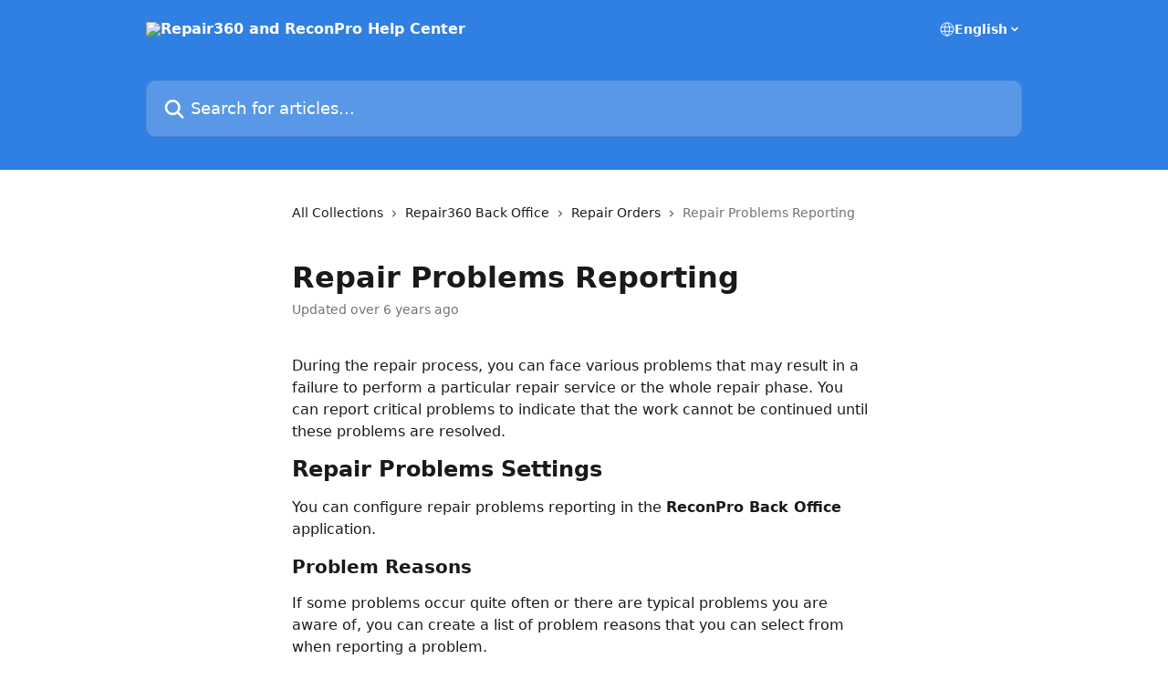

--- FILE ---
content_type: text/html; charset=utf-8
request_url: https://help.amt360.net/en/articles/2873327-repair-problems-reporting
body_size: 74315
content:
<!DOCTYPE html><html lang="en"><head><meta charSet="utf-8" data-next-head=""/><title data-next-head="">Repair Problems Reporting | Repair360 and ReconPro Help Center</title><meta property="og:title" content="Repair Problems Reporting | Repair360 and ReconPro Help Center" data-next-head=""/><meta name="twitter:title" content="Repair Problems Reporting | Repair360 and ReconPro Help Center" data-next-head=""/><meta property="og:description" content="" data-next-head=""/><meta name="twitter:description" content="" data-next-head=""/><meta name="description" content="" data-next-head=""/><meta property="og:type" content="article" data-next-head=""/><meta name="robots" content="all" data-next-head=""/><meta name="viewport" content="width=device-width, initial-scale=1" data-next-head=""/><link href="https://static.intercomassets.com/assets/educate/educate-favicon-64x64-at-2x-52016a3500a250d0b118c0a04ddd13b1a7364a27759483536dd1940bccdefc20.png" rel="icon" data-next-head=""/><link rel="canonical" href="https://help.amt360.net/en/articles/2873327-repair-problems-reporting" data-next-head=""/><link rel="alternate" href="http://help.amt360.net/en/articles/2873327-repair-problems-reporting" hrefLang="en" data-next-head=""/><link rel="alternate" href="http://help.amt360.net/en/articles/2873327-repair-problems-reporting" hrefLang="x-default" data-next-head=""/><link nonce="3SX5T8YKobLeeVV9si9tVho8B3frR2Ak41YBD2qNOkI=" rel="preload" href="https://static.intercomassets.com/_next/static/css/3141721a1e975790.css" as="style"/><link nonce="3SX5T8YKobLeeVV9si9tVho8B3frR2Ak41YBD2qNOkI=" rel="stylesheet" href="https://static.intercomassets.com/_next/static/css/3141721a1e975790.css" data-n-g=""/><noscript data-n-css="3SX5T8YKobLeeVV9si9tVho8B3frR2Ak41YBD2qNOkI="></noscript><script defer="" nonce="3SX5T8YKobLeeVV9si9tVho8B3frR2Ak41YBD2qNOkI=" nomodule="" src="https://static.intercomassets.com/_next/static/chunks/polyfills-42372ed130431b0a.js"></script><script defer="" src="https://static.intercomassets.com/_next/static/chunks/7506.a4d4b38169fb1abb.js" nonce="3SX5T8YKobLeeVV9si9tVho8B3frR2Ak41YBD2qNOkI="></script><script src="https://static.intercomassets.com/_next/static/chunks/webpack-d3c2ad680b6bebc6.js" nonce="3SX5T8YKobLeeVV9si9tVho8B3frR2Ak41YBD2qNOkI=" defer=""></script><script src="https://static.intercomassets.com/_next/static/chunks/framework-1f1b8d38c1d86c61.js" nonce="3SX5T8YKobLeeVV9si9tVho8B3frR2Ak41YBD2qNOkI=" defer=""></script><script src="https://static.intercomassets.com/_next/static/chunks/main-e24faf3b633b0eb4.js" nonce="3SX5T8YKobLeeVV9si9tVho8B3frR2Ak41YBD2qNOkI=" defer=""></script><script src="https://static.intercomassets.com/_next/static/chunks/pages/_app-4836a2a3e79a3766.js" nonce="3SX5T8YKobLeeVV9si9tVho8B3frR2Ak41YBD2qNOkI=" defer=""></script><script src="https://static.intercomassets.com/_next/static/chunks/d0502abb-aa607f45f5026044.js" nonce="3SX5T8YKobLeeVV9si9tVho8B3frR2Ak41YBD2qNOkI=" defer=""></script><script src="https://static.intercomassets.com/_next/static/chunks/6190-ef428f6633b5a03f.js" nonce="3SX5T8YKobLeeVV9si9tVho8B3frR2Ak41YBD2qNOkI=" defer=""></script><script src="https://static.intercomassets.com/_next/static/chunks/5729-6d79ddfe1353a77c.js" nonce="3SX5T8YKobLeeVV9si9tVho8B3frR2Ak41YBD2qNOkI=" defer=""></script><script src="https://static.intercomassets.com/_next/static/chunks/2384-242e4a028ba58b01.js" nonce="3SX5T8YKobLeeVV9si9tVho8B3frR2Ak41YBD2qNOkI=" defer=""></script><script src="https://static.intercomassets.com/_next/static/chunks/4835-9db7cd232aae5617.js" nonce="3SX5T8YKobLeeVV9si9tVho8B3frR2Ak41YBD2qNOkI=" defer=""></script><script src="https://static.intercomassets.com/_next/static/chunks/2735-6fafbb9ff4abfca1.js" nonce="3SX5T8YKobLeeVV9si9tVho8B3frR2Ak41YBD2qNOkI=" defer=""></script><script src="https://static.intercomassets.com/_next/static/chunks/pages/%5BhelpCenterIdentifier%5D/%5Blocale%5D/articles/%5BarticleSlug%5D-0426bb822f2fd459.js" nonce="3SX5T8YKobLeeVV9si9tVho8B3frR2Ak41YBD2qNOkI=" defer=""></script><script src="https://static.intercomassets.com/_next/static/-CWjWTQvdPb6SB3S45uLC/_buildManifest.js" nonce="3SX5T8YKobLeeVV9si9tVho8B3frR2Ak41YBD2qNOkI=" defer=""></script><script src="https://static.intercomassets.com/_next/static/-CWjWTQvdPb6SB3S45uLC/_ssgManifest.js" nonce="3SX5T8YKobLeeVV9si9tVho8B3frR2Ak41YBD2qNOkI=" defer=""></script><meta name="sentry-trace" content="8f3b7d7b4469a9b2a9d2b6c55b2e0f6d-20aa90ae127d4def-0"/><meta name="baggage" content="sentry-environment=production,sentry-release=615059e7e8857b6056b131991cc50aec3a9a766c,sentry-public_key=187f842308a64dea9f1f64d4b1b9c298,sentry-trace_id=8f3b7d7b4469a9b2a9d2b6c55b2e0f6d,sentry-org_id=2129,sentry-sampled=false,sentry-sample_rand=0.8474474149089742,sentry-sample_rate=0"/><style id="__jsx-227934935">:root{--body-bg: rgb(255, 255, 255);
--body-image: none;
--body-bg-rgb: 255, 255, 255;
--body-border: rgb(230, 230, 230);
--body-primary-color: #1a1a1a;
--body-secondary-color: #737373;
--body-reaction-bg: rgb(242, 242, 242);
--body-reaction-text-color: rgb(64, 64, 64);
--body-toc-active-border: #737373;
--body-toc-inactive-border: #f2f2f2;
--body-toc-inactive-color: #737373;
--body-toc-active-font-weight: 400;
--body-table-border: rgb(204, 204, 204);
--body-color: hsl(0, 0%, 0%);
--footer-bg: rgb(255, 255, 255);
--footer-image: none;
--footer-border: rgb(230, 230, 230);
--footer-color: hsl(211, 10%, 61%);
--header-bg: rgb(48, 127, 226);
--header-image: none;
--header-color: hsl(0, 0%, 100%);
--collection-card-bg: rgb(255, 255, 255);
--collection-card-image: none;
--collection-card-color: hsl(213, 75%, 54%);
--card-bg: rgb(255, 255, 255);
--card-border-color: rgb(230, 230, 230);
--card-border-inner-radius: 6px;
--card-border-radius: 8px;
--card-shadow: 0 1px 2px 0 rgb(0 0 0 / 0.05);
--search-bar-border-radius: 10px;
--search-bar-width: 100%;
--ticket-blue-bg-color: #dce1f9;
--ticket-blue-text-color: #334bfa;
--ticket-green-bg-color: #d7efdc;
--ticket-green-text-color: #0f7134;
--ticket-orange-bg-color: #ffebdb;
--ticket-orange-text-color: #b24d00;
--ticket-red-bg-color: #ffdbdb;
--ticket-red-text-color: #df2020;
--header-height: 245px;
--header-subheader-background-color: #000000;
--header-subheader-font-color: #FFFFFF;
--content-block-bg: rgb(255, 255, 255);
--content-block-image: none;
--content-block-color: hsl(0, 0%, 10%);
--content-block-button-bg: rgb(51, 75, 250);
--content-block-button-image: none;
--content-block-button-color: hsl(0, 0%, 100%);
--content-block-button-radius: 6px;
--primary-color: hsl(213, 75%, 54%);
--primary-color-alpha-10: hsla(213, 75%, 54%, 0.1);
--primary-color-alpha-60: hsla(213, 75%, 54%, 0.6);
--text-on-primary-color: #1a1a1a}</style><style id="__jsx-1611979459">:root{--font-family-primary: system-ui, "Segoe UI", "Roboto", "Helvetica", "Arial", sans-serif, "Apple Color Emoji", "Segoe UI Emoji", "Segoe UI Symbol"}</style><style id="__jsx-2466147061">:root{--font-family-secondary: system-ui, "Segoe UI", "Roboto", "Helvetica", "Arial", sans-serif, "Apple Color Emoji", "Segoe UI Emoji", "Segoe UI Symbol"}</style><style id="__jsx-cf6f0ea00fa5c760">.fade-background.jsx-cf6f0ea00fa5c760{background:radial-gradient(333.38%100%at 50%0%,rgba(var(--body-bg-rgb),0)0%,rgba(var(--body-bg-rgb),.00925356)11.67%,rgba(var(--body-bg-rgb),.0337355)21.17%,rgba(var(--body-bg-rgb),.0718242)28.85%,rgba(var(--body-bg-rgb),.121898)35.03%,rgba(var(--body-bg-rgb),.182336)40.05%,rgba(var(--body-bg-rgb),.251516)44.25%,rgba(var(--body-bg-rgb),.327818)47.96%,rgba(var(--body-bg-rgb),.409618)51.51%,rgba(var(--body-bg-rgb),.495297)55.23%,rgba(var(--body-bg-rgb),.583232)59.47%,rgba(var(--body-bg-rgb),.671801)64.55%,rgba(var(--body-bg-rgb),.759385)70.81%,rgba(var(--body-bg-rgb),.84436)78.58%,rgba(var(--body-bg-rgb),.9551)88.2%,rgba(var(--body-bg-rgb),1)100%),var(--header-image),var(--header-bg);background-size:cover;background-position-x:center}</style><style id="__jsx-4bed0c08ce36899e">.article_body a:not(.intercom-h2b-button){color:var(--primary-color)}article a.intercom-h2b-button{background-color:var(--primary-color);border:0}.zendesk-article table{overflow-x:scroll!important;display:block!important;height:auto!important}.intercom-interblocks-unordered-nested-list ul,.intercom-interblocks-ordered-nested-list ol{margin-top:16px;margin-bottom:16px}.intercom-interblocks-unordered-nested-list ul .intercom-interblocks-unordered-nested-list ul,.intercom-interblocks-unordered-nested-list ul .intercom-interblocks-ordered-nested-list ol,.intercom-interblocks-ordered-nested-list ol .intercom-interblocks-ordered-nested-list ol,.intercom-interblocks-ordered-nested-list ol .intercom-interblocks-unordered-nested-list ul{margin-top:0;margin-bottom:0}.intercom-interblocks-image a:focus{outline-offset:3px}</style></head><body><div id="__next"><div dir="ltr" class="h-full w-full"><a href="#main-content" class="sr-only font-bold text-header-color focus:not-sr-only focus:absolute focus:left-4 focus:top-4 focus:z-50" aria-roledescription="Link, Press control-option-right-arrow to exit">Skip to main content</a><main class="header__lite"><header id="header" data-testid="header" class="jsx-cf6f0ea00fa5c760 flex flex-col text-header-color"><div class="jsx-cf6f0ea00fa5c760 relative flex grow flex-col mb-9 bg-header-bg bg-header-image bg-cover bg-center pb-9"><div id="sr-announcement" aria-live="polite" class="jsx-cf6f0ea00fa5c760 sr-only"></div><div class="jsx-cf6f0ea00fa5c760 flex h-full flex-col items-center marker:shrink-0"><section class="relative flex w-full flex-col mb-6 pb-6"><div class="header__meta_wrapper flex justify-center px-5 pt-6 leading-none sm:px-10"><div class="flex items-center w-240" data-testid="subheader-container"><div class="mo__body header__site_name"><div class="header__logo"><a href="/en/"><img src="https://downloads.intercomcdn.com/i/o/corlnobq/786631/a9a62bb42b0f0e29b46d5409b42b/b8e4c6adcd4280d55e15bad91879e2ac.png" height="224" alt="Repair360 and ReconPro Help Center"/></a></div></div><div><div class="flex items-center font-semibold"><div class="flex items-center md:hidden" data-testid="small-screen-children"><button class="flex items-center border-none bg-transparent px-1.5" data-testid="hamburger-menu-button" aria-label="Open menu"><svg width="24" height="24" viewBox="0 0 16 16" xmlns="http://www.w3.org/2000/svg" class="fill-current"><path d="M1.86861 2C1.38889 2 1 2.3806 1 2.85008C1 3.31957 1.38889 3.70017 1.86861 3.70017H14.1314C14.6111 3.70017 15 3.31957 15 2.85008C15 2.3806 14.6111 2 14.1314 2H1.86861Z"></path><path d="M1 8C1 7.53051 1.38889 7.14992 1.86861 7.14992H14.1314C14.6111 7.14992 15 7.53051 15 8C15 8.46949 14.6111 8.85008 14.1314 8.85008H1.86861C1.38889 8.85008 1 8.46949 1 8Z"></path><path d="M1 13.1499C1 12.6804 1.38889 12.2998 1.86861 12.2998H14.1314C14.6111 12.2998 15 12.6804 15 13.1499C15 13.6194 14.6111 14 14.1314 14H1.86861C1.38889 14 1 13.6194 1 13.1499Z"></path></svg></button><div class="fixed right-0 top-0 z-50 h-full w-full hidden" data-testid="hamburger-menu"><div class="flex h-full w-full justify-end bg-black bg-opacity-30"><div class="flex h-fit w-full flex-col bg-white opacity-100 sm:h-full sm:w-1/2"><button class="text-body-font flex items-center self-end border-none bg-transparent pr-6 pt-6" data-testid="hamburger-menu-close-button" aria-label="Close menu"><svg width="24" height="24" viewBox="0 0 16 16" xmlns="http://www.w3.org/2000/svg"><path d="M3.5097 3.5097C3.84165 3.17776 4.37984 3.17776 4.71178 3.5097L7.99983 6.79775L11.2879 3.5097C11.6198 3.17776 12.158 3.17776 12.49 3.5097C12.8219 3.84165 12.8219 4.37984 12.49 4.71178L9.20191 7.99983L12.49 11.2879C12.8219 11.6198 12.8219 12.158 12.49 12.49C12.158 12.8219 11.6198 12.8219 11.2879 12.49L7.99983 9.20191L4.71178 12.49C4.37984 12.8219 3.84165 12.8219 3.5097 12.49C3.17776 12.158 3.17776 11.6198 3.5097 11.2879L6.79775 7.99983L3.5097 4.71178C3.17776 4.37984 3.17776 3.84165 3.5097 3.5097Z"></path></svg></button><nav class="flex flex-col pl-4 text-black"><div class="relative cursor-pointer has-[:focus]:outline"><select class="peer absolute z-10 block h-6 w-full cursor-pointer opacity-0 md:text-base" aria-label="Change language" id="language-selector"><option value="/en/articles/2873327-repair-problems-reporting" class="text-black" selected="">English</option></select><div class="mb-10 ml-5 flex items-center gap-1 text-md hover:opacity-80 peer-hover:opacity-80 md:m-0 md:ml-3 md:text-base" aria-hidden="true"><svg id="locale-picker-globe" width="16" height="16" viewBox="0 0 16 16" fill="none" xmlns="http://www.w3.org/2000/svg" class="shrink-0" aria-hidden="true"><path d="M8 15C11.866 15 15 11.866 15 8C15 4.13401 11.866 1 8 1C4.13401 1 1 4.13401 1 8C1 11.866 4.13401 15 8 15Z" stroke="currentColor" stroke-linecap="round" stroke-linejoin="round"></path><path d="M8 15C9.39949 15 10.534 11.866 10.534 8C10.534 4.13401 9.39949 1 8 1C6.60051 1 5.466 4.13401 5.466 8C5.466 11.866 6.60051 15 8 15Z" stroke="currentColor" stroke-linecap="round" stroke-linejoin="round"></path><path d="M1.448 5.75989H14.524" stroke="currentColor" stroke-linecap="round" stroke-linejoin="round"></path><path d="M1.448 10.2402H14.524" stroke="currentColor" stroke-linecap="round" stroke-linejoin="round"></path></svg>English<svg id="locale-picker-arrow" width="16" height="16" viewBox="0 0 16 16" fill="none" xmlns="http://www.w3.org/2000/svg" class="shrink-0" aria-hidden="true"><path d="M5 6.5L8.00093 9.5L11 6.50187" stroke="currentColor" stroke-width="1.5" stroke-linecap="round" stroke-linejoin="round"></path></svg></div></div></nav></div></div></div></div><nav class="hidden items-center md:flex" data-testid="large-screen-children"><div class="relative cursor-pointer has-[:focus]:outline"><select class="peer absolute z-10 block h-6 w-full cursor-pointer opacity-0 md:text-base" aria-label="Change language" id="language-selector"><option value="/en/articles/2873327-repair-problems-reporting" class="text-black" selected="">English</option></select><div class="mb-10 ml-5 flex items-center gap-1 text-md hover:opacity-80 peer-hover:opacity-80 md:m-0 md:ml-3 md:text-base" aria-hidden="true"><svg id="locale-picker-globe" width="16" height="16" viewBox="0 0 16 16" fill="none" xmlns="http://www.w3.org/2000/svg" class="shrink-0" aria-hidden="true"><path d="M8 15C11.866 15 15 11.866 15 8C15 4.13401 11.866 1 8 1C4.13401 1 1 4.13401 1 8C1 11.866 4.13401 15 8 15Z" stroke="currentColor" stroke-linecap="round" stroke-linejoin="round"></path><path d="M8 15C9.39949 15 10.534 11.866 10.534 8C10.534 4.13401 9.39949 1 8 1C6.60051 1 5.466 4.13401 5.466 8C5.466 11.866 6.60051 15 8 15Z" stroke="currentColor" stroke-linecap="round" stroke-linejoin="round"></path><path d="M1.448 5.75989H14.524" stroke="currentColor" stroke-linecap="round" stroke-linejoin="round"></path><path d="M1.448 10.2402H14.524" stroke="currentColor" stroke-linecap="round" stroke-linejoin="round"></path></svg>English<svg id="locale-picker-arrow" width="16" height="16" viewBox="0 0 16 16" fill="none" xmlns="http://www.w3.org/2000/svg" class="shrink-0" aria-hidden="true"><path d="M5 6.5L8.00093 9.5L11 6.50187" stroke="currentColor" stroke-width="1.5" stroke-linecap="round" stroke-linejoin="round"></path></svg></div></div></nav></div></div></div></div></section><section class="relative mx-5 flex h-full w-full flex-col items-center px-5 sm:px-10"><div class="flex h-full max-w-full flex-col w-240 justify-end" data-testid="main-header-container"><div id="search-bar" class="relative w-full"><form action="/en/" autoComplete="off"><div class="flex w-full flex-col items-start"><div class="relative flex w-full sm:w-search-bar"><label for="search-input" class="sr-only">Search for articles...</label><input id="search-input" type="text" autoComplete="off" class="peer w-full rounded-search-bar border border-black-alpha-8 bg-white-alpha-20 p-4 ps-12 font-secondary text-lg text-header-color shadow-search-bar outline-none transition ease-linear placeholder:text-header-color hover:bg-white-alpha-27 hover:shadow-search-bar-hover focus:border-transparent focus:bg-white focus:text-black-10 focus:shadow-search-bar-focused placeholder:focus:text-black-45" placeholder="Search for articles..." name="q" aria-label="Search for articles..." value=""/><div class="absolute inset-y-0 start-0 flex items-center fill-header-color peer-focus-visible:fill-black-45 pointer-events-none ps-5"><svg width="22" height="21" viewBox="0 0 22 21" xmlns="http://www.w3.org/2000/svg" class="fill-inherit" aria-hidden="true"><path fill-rule="evenodd" clip-rule="evenodd" d="M3.27485 8.7001C3.27485 5.42781 5.92757 2.7751 9.19985 2.7751C12.4721 2.7751 15.1249 5.42781 15.1249 8.7001C15.1249 11.9724 12.4721 14.6251 9.19985 14.6251C5.92757 14.6251 3.27485 11.9724 3.27485 8.7001ZM9.19985 0.225098C4.51924 0.225098 0.724854 4.01948 0.724854 8.7001C0.724854 13.3807 4.51924 17.1751 9.19985 17.1751C11.0802 17.1751 12.8176 16.5627 14.2234 15.5265L19.0981 20.4013C19.5961 20.8992 20.4033 20.8992 20.9013 20.4013C21.3992 19.9033 21.3992 19.0961 20.9013 18.5981L16.0264 13.7233C17.0625 12.3176 17.6749 10.5804 17.6749 8.7001C17.6749 4.01948 13.8805 0.225098 9.19985 0.225098Z"></path></svg></div></div></div></form></div></div></section></div></div></header><div class="z-1 flex shrink-0 grow basis-auto justify-center px-5 sm:px-10"><section data-testid="main-content" id="main-content" class="max-w-full w-240"><section data-testid="article-section" class="section section__article"><div class="justify-center flex"><div class="relative z-3 w-full lg:max-w-160 "><div class="flex pb-6 max-md:pb-2 lg:max-w-160"><div tabindex="-1" class="focus:outline-none"><div class="flex flex-wrap items-baseline pb-4 text-base" tabindex="0" role="navigation" aria-label="Breadcrumb"><a href="/en/" class="pr-2 text-body-primary-color no-underline hover:text-body-secondary-color">All Collections</a><div class="pr-2" aria-hidden="true"><svg width="6" height="10" viewBox="0 0 6 10" class="block h-2 w-2 fill-body-secondary-color rtl:rotate-180" xmlns="http://www.w3.org/2000/svg"><path fill-rule="evenodd" clip-rule="evenodd" d="M0.648862 0.898862C0.316916 1.23081 0.316916 1.769 0.648862 2.10094L3.54782 4.9999L0.648862 7.89886C0.316916 8.23081 0.316917 8.769 0.648862 9.10094C0.980808 9.43289 1.519 9.43289 1.85094 9.10094L5.35094 5.60094C5.68289 5.269 5.68289 4.73081 5.35094 4.39886L1.85094 0.898862C1.519 0.566916 0.980807 0.566916 0.648862 0.898862Z"></path></svg></div><a href="http://help.amt360.net/en/collections/600124-repair360-back-office" class="pr-2 text-body-primary-color no-underline hover:text-body-secondary-color" data-testid="breadcrumb-0">Repair360 Back Office</a><div class="pr-2" aria-hidden="true"><svg width="6" height="10" viewBox="0 0 6 10" class="block h-2 w-2 fill-body-secondary-color rtl:rotate-180" xmlns="http://www.w3.org/2000/svg"><path fill-rule="evenodd" clip-rule="evenodd" d="M0.648862 0.898862C0.316916 1.23081 0.316916 1.769 0.648862 2.10094L3.54782 4.9999L0.648862 7.89886C0.316916 8.23081 0.316917 8.769 0.648862 9.10094C0.980808 9.43289 1.519 9.43289 1.85094 9.10094L5.35094 5.60094C5.68289 5.269 5.68289 4.73081 5.35094 4.39886L1.85094 0.898862C1.519 0.566916 0.980807 0.566916 0.648862 0.898862Z"></path></svg></div><a href="http://help.amt360.net/en/collections/1392134-repair-orders" class="pr-2 text-body-primary-color no-underline hover:text-body-secondary-color" data-testid="breadcrumb-1">Repair Orders</a><div class="pr-2" aria-hidden="true"><svg width="6" height="10" viewBox="0 0 6 10" class="block h-2 w-2 fill-body-secondary-color rtl:rotate-180" xmlns="http://www.w3.org/2000/svg"><path fill-rule="evenodd" clip-rule="evenodd" d="M0.648862 0.898862C0.316916 1.23081 0.316916 1.769 0.648862 2.10094L3.54782 4.9999L0.648862 7.89886C0.316916 8.23081 0.316917 8.769 0.648862 9.10094C0.980808 9.43289 1.519 9.43289 1.85094 9.10094L5.35094 5.60094C5.68289 5.269 5.68289 4.73081 5.35094 4.39886L1.85094 0.898862C1.519 0.566916 0.980807 0.566916 0.648862 0.898862Z"></path></svg></div><div class="text-body-secondary-color">Repair Problems Reporting</div></div></div></div><div class=""><div class="article intercom-force-break"><div class="mb-10 max-lg:mb-6"><div class="flex flex-col gap-4"><div class="flex flex-col"><h1 class="mb-1 font-primary text-2xl font-bold leading-10 text-body-primary-color">Repair Problems Reporting</h1></div><div class="avatar"><div class="avatar__info -mt-0.5 text-base"><span class="text-body-secondary-color"> <!-- -->Updated over 6 years ago</span></div></div></div></div><div class="jsx-4bed0c08ce36899e "><div class="jsx-4bed0c08ce36899e article_body"><article class="jsx-4bed0c08ce36899e "><div class="intercom-interblocks-paragraph intercom-interblocks-align-left"><p>During the repair process, you can face various problems that may result in a failure to perform a particular repair service or the whole repair phase. You can report critical problems to indicate that the work cannot be continued until these problems are resolved.</p></div><div class="intercom-interblocks-heading intercom-interblocks-align-left"><h1 id="repair-problems-settings">Repair Problems Settings</h1></div><div class="intercom-interblocks-paragraph intercom-interblocks-align-left"><p>You can configure repair problems reporting in the <b>ReconPro Back Office</b> application.</p></div><div class="intercom-interblocks-subheading intercom-interblocks-align-left"><h2 id="problem-reasons">Problem Reasons</h2></div><div class="intercom-interblocks-paragraph intercom-interblocks-align-left"><p>If some problems occur quite often or there are typical problems you are aware of, you can create a list of problem reasons that you can select from when reporting a problem. </p></div><div class="intercom-interblocks-paragraph intercom-interblocks-align-left"><p>To create a list of typical problem reasons</p></div><div class="intercom-interblocks-unordered-nested-list"><ul><li><div class="intercom-interblocks-paragraph no-margin intercom-interblocks-align-left"><p>On the <b>Monitor</b> tab, click <b>Monitor Settings</b>, and then find the list of <b>Problem Reporting Reasons</b>. </p></div></li></ul></div><div class="intercom-interblocks-image intercom-interblocks-align-left"><a href="https://downloads.intercomcdn.com/i/o/113291365/84f6c2243362c9a51781ec01/yjQOyCOIr7GJMcF0SBWnHYPLlDdBwTeUEzUMIfdGvLKUtTgcuVpA29ps6ulcLyBHb5T9SjYxNQzcL0dzmVsrKH5jaoP6rR0owbkpkP5kXMJdYZaWsu01n5u9XUHOygIl2aWM0ZHY?expires=1769367600&amp;signature=e6c0edcf390d3de4d878852df8d72b15d3b724cc67667815815bf615178d9d11&amp;req=dSEkFMB%2FnodaFb4f3HP0gETUopgRqmTPsEsd2K8ZVIiSWARmGPn%2FLMTxz3pe%0A3XglQ2pLN3VUj1IUfA%3D%3D%0A" target="_blank" rel="noreferrer nofollow noopener"><img src="https://downloads.intercomcdn.com/i/o/113291365/84f6c2243362c9a51781ec01/yjQOyCOIr7GJMcF0SBWnHYPLlDdBwTeUEzUMIfdGvLKUtTgcuVpA29ps6ulcLyBHb5T9SjYxNQzcL0dzmVsrKH5jaoP6rR0owbkpkP5kXMJdYZaWsu01n5u9XUHOygIl2aWM0ZHY?expires=1769367600&amp;signature=e6c0edcf390d3de4d878852df8d72b15d3b724cc67667815815bf615178d9d11&amp;req=dSEkFMB%2FnodaFb4f3HP0gETUopgRqmTPsEsd2K8ZVIiSWARmGPn%2FLMTxz3pe%0A3XglQ2pLN3VUj1IUfA%3D%3D%0A" width="600" height="466"/></a></div><div class="intercom-interblocks-unordered-nested-list"><ul><li><div class="intercom-interblocks-paragraph no-margin intercom-interblocks-align-left"><p>Click <b>Add</b> on the toolbar, and then in the <b>Problem Reason</b> dialog box, enter the appropriate text in the <b>Problem Reason</b> box, and click <b>OK</b>.</p></div></li></ul></div><div class="intercom-interblocks-image intercom-interblocks-align-left"><a href="https://downloads.intercomcdn.com/i/o/113291368/c427b7a4d51a7412290003a9/si46A4rJnvBdOgIn7v0g_9Mk-3VxlgDUNKc2fdctLf0X8ORH3b4yvze0_CL2aV5-gRwyUzE-1EBS155D5Onp6lrM1323TaVcRLru03e1oB6xZw19B7oHLqqPMjzkuceaXEKcor8d?expires=1769367600&amp;signature=b0772940765e6a78972fa2943551110e34b7a005a5cc4f637d87728309e1b49b&amp;req=dSEkFMB%2FnodXFb4f3HP0gNBZnS6cdDwvHXHVbcE%2B9UARbzEi490GwPPU52EG%0AyYBMYWAE5LmpuYGKkg%3D%3D%0A" target="_blank" rel="noreferrer nofollow noopener"><img src="https://downloads.intercomcdn.com/i/o/113291368/c427b7a4d51a7412290003a9/si46A4rJnvBdOgIn7v0g_9Mk-3VxlgDUNKc2fdctLf0X8ORH3b4yvze0_CL2aV5-gRwyUzE-1EBS155D5Onp6lrM1323TaVcRLru03e1oB6xZw19B7oHLqqPMjzkuceaXEKcor8d?expires=1769367600&amp;signature=b0772940765e6a78972fa2943551110e34b7a005a5cc4f637d87728309e1b49b&amp;req=dSEkFMB%2FnodXFb4f3HP0gNBZnS6cdDwvHXHVbcE%2B9UARbzEi490GwPPU52EG%0AyYBMYWAE5LmpuYGKkg%3D%3D%0A" width="600" height="250"/></a></div><div class="intercom-interblocks-subheading intercom-interblocks-align-left"><h2 id="problem-alerts">Problem Alerts</h2></div><div class="intercom-interblocks-paragraph intercom-interblocks-align-left"><p>If you want to get instant notifications of reported problems by email, you can set up automatic sending of email messages once a new problem is reported.</p></div><div class="intercom-interblocks-paragraph intercom-interblocks-align-left"><p>To add a problem alert </p></div><div class="intercom-interblocks-unordered-nested-list"><ul><li><div class="intercom-interblocks-paragraph no-margin intercom-interblocks-align-left"><p>On the <b>Miscellaneous</b> tab, click <b>Events</b>, and then click <b>Add</b> on the toolbar.</p></div></li></ul></div><div class="intercom-interblocks-unordered-nested-list"><ul><li><div class="intercom-interblocks-paragraph no-margin intercom-interblocks-align-left"><p>In the <b>Alert</b> dialog box, in the <b>Event</b> box, select the <b>Problem Reported</b> event in the <b>ReconMonitor Events</b> category, enter the name of the alert in the <b>Alert Name</b> box, enter the appropriate conditions, if any, and then click <b>OK</b>.</p></div></li></ul></div><div class="intercom-interblocks-image intercom-interblocks-align-left"><a href="https://downloads.intercomcdn.com/i/o/113291370/0b8884d0717fbc8275f3b80c/-9ke0gSWaR2Nz429z_jsm4aNO_CYVzcmgWOXmgc6mdGdGDNnbM0ASseAR61K0hGkDduyA6tbljek3lBZYpMdROsxY8vwJu9G9sP-47Ze0bOlramWtN1rD96ZkM9aHc97-mBNrgZ8?expires=1769367600&amp;signature=bcfb22cfc1ebfb9ff1b0e5b55fbafa992f265dfa5223ed6473505536cf9c2417&amp;req=dSEkFMB%2FnoZfFb4f3HP0gOFKqjQs1E12ondUvueB3xwZGkEKgiJa6htqKnX8%0AbBrec7939rHx4ODXoQ%3D%3D%0A" target="_blank" rel="noreferrer nofollow noopener"><img src="https://downloads.intercomcdn.com/i/o/113291370/0b8884d0717fbc8275f3b80c/-9ke0gSWaR2Nz429z_jsm4aNO_CYVzcmgWOXmgc6mdGdGDNnbM0ASseAR61K0hGkDduyA6tbljek3lBZYpMdROsxY8vwJu9G9sP-47Ze0bOlramWtN1rD96ZkM9aHc97-mBNrgZ8?expires=1769367600&amp;signature=bcfb22cfc1ebfb9ff1b0e5b55fbafa992f265dfa5223ed6473505536cf9c2417&amp;req=dSEkFMB%2FnoZfFb4f3HP0gOFKqjQs1E12ondUvueB3xwZGkEKgiJa6htqKnX8%0AbBrec7939rHx4ODXoQ%3D%3D%0A" width="600" height="324"/></a></div><div class="intercom-interblocks-unordered-nested-list"><ul><li><div class="intercom-interblocks-paragraph no-margin intercom-interblocks-align-left"><p>Point to the newly added event in the <b>Email</b> column, click the <b>Edit</b> button, and then make and save the appropriate changes in the message template.</p></div></li></ul></div><div class="intercom-interblocks-image intercom-interblocks-align-left"><a href="https://downloads.intercomcdn.com/i/o/113291375/225f76c46b2288f19c643959/qbku_jWJHAI4if_6aSFHEP4UNlxNjEiEdXdL68Ah7vkQw3yfTHyJicTmX_ztMxHtgs1ZvTzWP5Zd5pAExumIN-1PNO_m9a8t6v-4k1QaZ61WjVvKLCJiiiVc_pvjyzIxcIDSOiRQ?expires=1769367600&amp;signature=15c6417adcb1093fe14e7268283d56c96140a945c84d33a1688e9eb900e5dd8c&amp;req=dSEkFMB%2FnoZaFb4f3HP0gGrjAe52PTUK6%2Bn7Qd2jv8I0qUal9SUgBtEQJiD7%0AYquEb0j4ivIFPOzUlA%3D%3D%0A" target="_blank" rel="noreferrer nofollow noopener"><img src="https://downloads.intercomcdn.com/i/o/113291375/225f76c46b2288f19c643959/qbku_jWJHAI4if_6aSFHEP4UNlxNjEiEdXdL68Ah7vkQw3yfTHyJicTmX_ztMxHtgs1ZvTzWP5Zd5pAExumIN-1PNO_m9a8t6v-4k1QaZ61WjVvKLCJiiiVc_pvjyzIxcIDSOiRQ?expires=1769367600&amp;signature=15c6417adcb1093fe14e7268283d56c96140a945c84d33a1688e9eb900e5dd8c&amp;req=dSEkFMB%2FnoZaFb4f3HP0gGrjAe52PTUK6%2Bn7Qd2jv8I0qUal9SUgBtEQJiD7%0AYquEb0j4ivIFPOzUlA%3D%3D%0A" width="600" height="481"/></a></div><div class="intercom-interblocks-heading intercom-interblocks-align-left"><h1 id="repair-problems-management">Repair Problems Management</h1></div><div class="intercom-interblocks-paragraph intercom-interblocks-align-left"><p>You can search, report, and resolve problems in the <b>ReconMonitor Back Office</b> application.</p></div><div class="intercom-interblocks-paragraph intercom-interblocks-align-left"><p>To search for problem repair orders</p></div><div class="intercom-interblocks-unordered-nested-list"><ul><li><div class="intercom-interblocks-paragraph no-margin intercom-interblocks-align-left"><p>On the <b>Repair Orders</b> page, click the down arrow in the <b>Search</b> box, select the <b>Has Problems</b> check box, if needed, enter other filter settings, and then click <b>Search</b>.</p></div></li></ul></div><div class="intercom-interblocks-image intercom-interblocks-align-left"><a href="https://downloads.intercomcdn.com/i/o/113291386/468ca81b05389e9d6630801e/NC1UA9Mg58paoppnWoEjyBBQy12vOjkBHNLIwXh61FGKfQ3zLaEaCoPu5vj3pPOFzL2j9wJ_71_CgRswgZ5joUcZd1qYNGsmXeIwUhNzvP4koFg03UXDaeufSw_5MKohQ0vL0shm?expires=1769367600&amp;signature=1a555b369200d1b75bf4fbbf74080ccd34eef6da9c24a1ce7a1c7ce442367cb8&amp;req=dSEkFMB%2FnolZFb4f3HP0gEUoy3wHggiLNGAQvifaABW4rfv%2BboNM4XVl%2BReT%0AXTpbOZ8%2FM4%2FtrvV9GQ%3D%3D%0A" target="_blank" rel="noreferrer nofollow noopener"><img src="https://downloads.intercomcdn.com/i/o/113291386/468ca81b05389e9d6630801e/NC1UA9Mg58paoppnWoEjyBBQy12vOjkBHNLIwXh61FGKfQ3zLaEaCoPu5vj3pPOFzL2j9wJ_71_CgRswgZ5joUcZd1qYNGsmXeIwUhNzvP4koFg03UXDaeufSw_5MKohQ0vL0shm?expires=1769367600&amp;signature=1a555b369200d1b75bf4fbbf74080ccd34eef6da9c24a1ce7a1c7ce442367cb8&amp;req=dSEkFMB%2FnolZFb4f3HP0gEUoy3wHggiLNGAQvifaABW4rfv%2BboNM4XVl%2BReT%0AXTpbOZ8%2FM4%2FtrvV9GQ%3D%3D%0A" width="600" height="546"/></a></div><div class="intercom-interblocks-paragraph intercom-interblocks-align-left"><p><b>Note</b> Problem repair orders, phases, and services are highlighted with the <b>Alert</b> icon.</p></div><div class="intercom-interblocks-image intercom-interblocks-align-left"><a href="https://downloads.intercomcdn.com/i/o/113291388/c3f91f191a83ccc90b819fc6/HIbf7n4I7enLcjdo8x3878bYlbzgBHv1WNbjq_Eq9XUfxq9rOy4wGaYT9D5Ako4NjAB5bTwKEO9bj_6HpC5BIaSrDVtIly2qUd9dVXPs_jctiWStVI2ltFKvDyS-Qk2ZkO6t46Ce?expires=1769367600&amp;signature=b702f8c99fdc5e45343eca940fcc1d5a2b712f469c4395788659dbcd3267dee9&amp;req=dSEkFMB%2FnolXFb4f3HP0gOznb7wXI5Kjy2fAVTDXp4SnFmPF9IPxo7up9cyo%0A%2BBxbbMnlQFxymzS1fg%3D%3D%0A" target="_blank" rel="noreferrer nofollow noopener"><img src="https://downloads.intercomcdn.com/i/o/113291388/c3f91f191a83ccc90b819fc6/HIbf7n4I7enLcjdo8x3878bYlbzgBHv1WNbjq_Eq9XUfxq9rOy4wGaYT9D5Ako4NjAB5bTwKEO9bj_6HpC5BIaSrDVtIly2qUd9dVXPs_jctiWStVI2ltFKvDyS-Qk2ZkO6t46Ce?expires=1769367600&amp;signature=b702f8c99fdc5e45343eca940fcc1d5a2b712f469c4395788659dbcd3267dee9&amp;req=dSEkFMB%2FnolXFb4f3HP0gOznb7wXI5Kjy2fAVTDXp4SnFmPF9IPxo7up9cyo%0A%2BBxbbMnlQFxymzS1fg%3D%3D%0A" width="600" height="313"/></a></div><div class="intercom-interblocks-paragraph intercom-interblocks-align-left"><p>To report a problem </p></div><div class="intercom-interblocks-unordered-nested-list"><ul><li><div class="intercom-interblocks-paragraph no-margin intercom-interblocks-align-left"><p>Click the <b>Menu</b> button next to the problem phase or service, and then click <b>Report Problem</b>.</p></div></li></ul></div><div class="intercom-interblocks-image intercom-interblocks-align-left"><a href="https://downloads.intercomcdn.com/i/o/113291392/af087fff7f444a2f024c6b77/SF2bRhLqEd6e4T1Hf2zojISsPbsNgYQHQTqkte7kdu5O9f79W9G4zwRb51jDb_0Z-8cVEoZ3fgyZHJ1IRBD5oC1lMG31lL6i5r3M20xvP0g8a3rD7eRYpehnx7tBcVZe38bhfxqL?expires=1769367600&amp;signature=62cd51a965f748e8f3b2f05198f46f0d2f583cc926353cc149a9dbcdaf1d215b&amp;req=dSEkFMB%2FnohdFb4f3HP0gM5J31N5ie5NCQrsk6Ok9C7I3QHk52Tq%2F9ZSVSrK%0Aii5%2FnWa%2Fe4lvdCz8Xg%3D%3D%0A" target="_blank" rel="noreferrer nofollow noopener"><img src="https://downloads.intercomcdn.com/i/o/113291392/af087fff7f444a2f024c6b77/SF2bRhLqEd6e4T1Hf2zojISsPbsNgYQHQTqkte7kdu5O9f79W9G4zwRb51jDb_0Z-8cVEoZ3fgyZHJ1IRBD5oC1lMG31lL6i5r3M20xvP0g8a3rD7eRYpehnx7tBcVZe38bhfxqL?expires=1769367600&amp;signature=62cd51a965f748e8f3b2f05198f46f0d2f583cc926353cc149a9dbcdaf1d215b&amp;req=dSEkFMB%2FnohdFb4f3HP0gM5J31N5ie5NCQrsk6Ok9C7I3QHk52Tq%2F9ZSVSrK%0Aii5%2FnWa%2Fe4lvdCz8Xg%3D%3D%0A" width="600" height="362"/></a></div><div class="intercom-interblocks-unordered-nested-list"><ul><li><div class="intercom-interblocks-paragraph no-margin intercom-interblocks-align-left"><p>Select one of the available problem reasons and/or enter the appropriate problem description, and then click <b>Add</b>.</p></div></li></ul></div><div class="intercom-interblocks-image intercom-interblocks-align-left"><a href="https://downloads.intercomcdn.com/i/o/113291395/c2f562c07a01049e81902134/qMTiQH_efS-taDdqWio8K9nmcAwDz8N1Qm3LyI3paFCC19H2lyw2yhjVy8qtwo65uoA9xyyKDkTNFDgYyVLaa2jGoLBSig1aV_NexymWqjQ6UawTZi40fjibt0--SM_OI2Ho60AV?expires=1769367600&amp;signature=19a72c726f1c0b621c622e6ad39c1d4ef12b5ff82f9295556b7b2db1754a3b1f&amp;req=dSEkFMB%2FnohaFb4f3HP0gGMHD5i73Knb0RuOrUT8cwprKssUV6WYcPhRH3jm%0AZuQdd%2FPpsn0buFrvnQ%3D%3D%0A" target="_blank" rel="noreferrer nofollow noopener"><img src="https://downloads.intercomcdn.com/i/o/113291395/c2f562c07a01049e81902134/qMTiQH_efS-taDdqWio8K9nmcAwDz8N1Qm3LyI3paFCC19H2lyw2yhjVy8qtwo65uoA9xyyKDkTNFDgYyVLaa2jGoLBSig1aV_NexymWqjQ6UawTZi40fjibt0--SM_OI2Ho60AV?expires=1769367600&amp;signature=19a72c726f1c0b621c622e6ad39c1d4ef12b5ff82f9295556b7b2db1754a3b1f&amp;req=dSEkFMB%2FnohaFb4f3HP0gGMHD5i73Knb0RuOrUT8cwprKssUV6WYcPhRH3jm%0AZuQdd%2FPpsn0buFrvnQ%3D%3D%0A" width="600" height="332"/></a></div><div class="intercom-interblocks-unordered-nested-list"><ul><li><div class="intercom-interblocks-paragraph no-margin intercom-interblocks-align-left"><p>Once the problem is added, the status of the problem phase or service automatically changes to “Problem” and you cannot change it until you resolve the problem. </p></div></li></ul></div><div class="intercom-interblocks-image intercom-interblocks-align-left"><a href="https://downloads.intercomcdn.com/i/o/113291397/48705b8f46bd9bc09a745db4/N0nQIg_W8H6qN6pppyNMMSd6YuNr-LXExQ_3KpmxZUnxUJh1M2DGY1RHHQTLyFig3DsSp88gs8DpisPY4y-hneDXUS6Qg3sePf7MI2etmuE8xiSMXvxuHUQMU-cDfJOjgCKBKLnx?expires=1769367600&amp;signature=369e2e8348396a9e661e6a7cd84a12a92aeb98e5d8639b8bf5814cfc02b6f9a4&amp;req=dSEkFMB%2FnohYFb4f3HP0gCPMsrLkl0pwzZ1SvDxQvnb%2BNOHZaeOH0P1XOmJu%0Ae8JdBlYUvvHJu3LSwA%3D%3D%0A" target="_blank" rel="noreferrer nofollow noopener"><img src="https://downloads.intercomcdn.com/i/o/113291397/48705b8f46bd9bc09a745db4/N0nQIg_W8H6qN6pppyNMMSd6YuNr-LXExQ_3KpmxZUnxUJh1M2DGY1RHHQTLyFig3DsSp88gs8DpisPY4y-hneDXUS6Qg3sePf7MI2etmuE8xiSMXvxuHUQMU-cDfJOjgCKBKLnx?expires=1769367600&amp;signature=369e2e8348396a9e661e6a7cd84a12a92aeb98e5d8639b8bf5814cfc02b6f9a4&amp;req=dSEkFMB%2FnohYFb4f3HP0gCPMsrLkl0pwzZ1SvDxQvnb%2BNOHZaeOH0P1XOmJu%0Ae8JdBlYUvvHJu3LSwA%3D%3D%0A" width="600" height="186"/></a></div><div class="intercom-interblocks-paragraph intercom-interblocks-align-left"><p><b>Tip</b> You can also report a problem by selecting the Problem status for a phase or a service. </p></div><div class="intercom-interblocks-image intercom-interblocks-align-left"><a href="https://downloads.intercomcdn.com/i/o/113291399/9c78076dbdef525c0df033b0/CJeU0cpEWgPOQ_g9FKrGvNYlcegX6YqNF9XxxOo10g1rt5fElGn91JJBCtf3_tdj09ws7ttEeMhbxaKNwZX_RTKY3SdICYfRsGJzIhVT-400FHa9QZGDpzSQWTEPk9WuRiZreug9?expires=1769367600&amp;signature=e68cf00783bd30d1e4ed16a703bec1632118b706e04b9eeeecffaa20ae1ae421&amp;req=dSEkFMB%2FnohWFb4f3HP0gHrLbtfUEFYqo3tTPP12cXDwyJYnl%2FzE4Lj%2BMZJp%0As6Ph7AIFC2RP9pyEew%3D%3D%0A" target="_blank" rel="noreferrer nofollow noopener"><img src="https://downloads.intercomcdn.com/i/o/113291399/9c78076dbdef525c0df033b0/CJeU0cpEWgPOQ_g9FKrGvNYlcegX6YqNF9XxxOo10g1rt5fElGn91JJBCtf3_tdj09ws7ttEeMhbxaKNwZX_RTKY3SdICYfRsGJzIhVT-400FHa9QZGDpzSQWTEPk9WuRiZreug9?expires=1769367600&amp;signature=e68cf00783bd30d1e4ed16a703bec1632118b706e04b9eeeecffaa20ae1ae421&amp;req=dSEkFMB%2FnohWFb4f3HP0gHrLbtfUEFYqo3tTPP12cXDwyJYnl%2FzE4Lj%2BMZJp%0As6Ph7AIFC2RP9pyEew%3D%3D%0A" width="600" height="349"/></a></div><div class="intercom-interblocks-paragraph intercom-interblocks-align-left"><p>To resolve a problem</p></div><div class="intercom-interblocks-unordered-nested-list"><ul><li><div class="intercom-interblocks-paragraph no-margin intercom-interblocks-align-left"><p>Click the <b>Menu </b>button next to the problem phase or service, and then click <b>Resolve Problem</b>.</p></div></li></ul></div><div class="intercom-interblocks-image intercom-interblocks-align-left"><a href="https://downloads.intercomcdn.com/i/o/113291401/b14aeef264cc4ef2fb22b44d/P7FFFRthsyCOwRfw5PCPap6UTII1scIM8-ldvEQ22t9MKN2L7ETblMZhxlTbLSaM0Dbz-1N3SFIHMbJJimW1jyWyBDePX-Iuj8c-s7fGsFvRqn3TMRnTddHCEq82Xv9rZ0p2sK_C?expires=1769367600&amp;signature=6d6f04029ceb6a607fc66f98dbf5b0d864493af52c192122e03dadf6db0acc14&amp;req=dSEkFMB%2FmYFeFb4f3HP0gDkmZc0V%2BF99yQ9zzbWwpgSGFSiFNfJssZy8sS15%0AWQP9BcVRZSbyh2sxJg%3D%3D%0A" target="_blank" rel="noreferrer nofollow noopener"><img src="https://downloads.intercomcdn.com/i/o/113291401/b14aeef264cc4ef2fb22b44d/P7FFFRthsyCOwRfw5PCPap6UTII1scIM8-ldvEQ22t9MKN2L7ETblMZhxlTbLSaM0Dbz-1N3SFIHMbJJimW1jyWyBDePX-Iuj8c-s7fGsFvRqn3TMRnTddHCEq82Xv9rZ0p2sK_C?expires=1769367600&amp;signature=6d6f04029ceb6a607fc66f98dbf5b0d864493af52c192122e03dadf6db0acc14&amp;req=dSEkFMB%2FmYFeFb4f3HP0gDkmZc0V%2BF99yQ9zzbWwpgSGFSiFNfJssZy8sS15%0AWQP9BcVRZSbyh2sxJg%3D%3D%0A" width="600" height="280"/></a></div><div class="intercom-interblocks-unordered-nested-list"><ul><li><div class="intercom-interblocks-paragraph no-margin intercom-interblocks-align-left"><p>Click <b>Resolve</b>.</p></div></li></ul></div><div class="intercom-interblocks-image intercom-interblocks-align-left"><a href="https://downloads.intercomcdn.com/i/o/113291407/a4b7317b44a02b974790a315/jTaXfW668Y_yLA-jC2nVs2uvp0zxL9rWvMrWGAPioTNuOUCYvmImHyR0ybXXhhC4W-r8awx06kGBneKPjUFlIxEB1Z7yMh-ZLOUGducYIS7fOW6rSlCJdgCCkJxuafD9oo-61-0n?expires=1769367600&amp;signature=b628aab02c82340d53a1d13fd9d21cb444c3c3935f2dadd1cc66f210ccc47072&amp;req=dSEkFMB%2FmYFYFb4f3HP0gPc1RMjHi01NYEkzXCUQ2YI0X5tFe8x2dLu38dcx%0A45luCXoAg84mrcLksQ%3D%3D%0A" target="_blank" rel="noreferrer nofollow noopener"><img src="https://downloads.intercomcdn.com/i/o/113291407/a4b7317b44a02b974790a315/jTaXfW668Y_yLA-jC2nVs2uvp0zxL9rWvMrWGAPioTNuOUCYvmImHyR0ybXXhhC4W-r8awx06kGBneKPjUFlIxEB1Z7yMh-ZLOUGducYIS7fOW6rSlCJdgCCkJxuafD9oo-61-0n?expires=1769367600&amp;signature=b628aab02c82340d53a1d13fd9d21cb444c3c3935f2dadd1cc66f210ccc47072&amp;req=dSEkFMB%2FmYFYFb4f3HP0gPc1RMjHi01NYEkzXCUQ2YI0X5tFe8x2dLu38dcx%0A45luCXoAg84mrcLksQ%3D%3D%0A" width="600" height="204"/></a></div></article></div></div></div></div><div class="intercom-reaction-picker -mb-4 -ml-4 -mr-4 mt-6 rounded-card sm:-mb-2 sm:-ml-1 sm:-mr-1 sm:mt-8" role="group" aria-label="feedback form"><div class="intercom-reaction-prompt">Did this answer your question?</div><div class="intercom-reactions-container"><button class="intercom-reaction" aria-label="Disappointed Reaction" tabindex="0" data-reaction-text="disappointed" aria-pressed="false"><span title="Disappointed">😞</span></button><button class="intercom-reaction" aria-label="Neutral Reaction" tabindex="0" data-reaction-text="neutral" aria-pressed="false"><span title="Neutral">😐</span></button><button class="intercom-reaction" aria-label="Smiley Reaction" tabindex="0" data-reaction-text="smiley" aria-pressed="false"><span title="Smiley">😃</span></button></div></div></div></div></section></section></div><footer id="footer" class="mt-24 shrink-0 bg-footer-bg px-0 py-12 text-left text-base text-footer-color"><div class="shrink-0 grow basis-auto px-5 sm:px-10"><div class="mx-auto max-w-240 sm:w-auto"><div><div class="text-center" data-testid="simple-footer-layout"><div class="align-middle text-lg text-footer-color"><a class="no-underline" href="/en/"><img data-testid="logo-img" src="https://downloads.intercomcdn.com/i/o/corlnobq/786638/2bd1bfdfbc1135cd34cea0662ea3/9f97ec42441cba3be534b4d3f11d1725.png" alt="Repair360 and ReconPro Help Center" class="max-h-8 contrast-80 inline"/></a></div><div class="mt-3 text-base">© 2025 AutoMobile Technologies, Inc. All rights reserved.</div><div class="mt-10" data-testid="simple-footer-links"><div class="flex flex-row justify-center"><span><ul data-testid="custom-links" class="mb-4 p-0" id="custom-links"><li class="mx-3 inline-block list-none"><a target="_blank" href="https://www.repair360.com/privacy-policy" rel="nofollow noreferrer noopener" data-testid="footer-custom-link-0" class="no-underline">Privacy Policy</a></li></ul></span></div></div><div class="flex justify-center"><div class="mt-2"><a href="https://www.intercom.com/dsa-report-form" target="_blank" rel="nofollow noreferrer noopener" class="no-underline" data-testid="report-content-link">Report Content</a></div></div></div></div></div></div></footer></main></div></div><script id="__NEXT_DATA__" type="application/json" nonce="3SX5T8YKobLeeVV9si9tVho8B3frR2Ak41YBD2qNOkI=">{"props":{"pageProps":{"app":{"id":"corlnobq","messengerUrl":"https://widget.intercom.io/widget/corlnobq","name":"Repair360 and ReconPro","poweredByIntercomUrl":"https://www.intercom.com/intercom-link?company=Repair360+and+ReconPro\u0026solution=customer-support\u0026utm_campaign=intercom-link\u0026utm_content=We+run+on+Intercom\u0026utm_medium=help-center\u0026utm_referrer=https%3A%2F%2Fhelp.amt360.net%2Fen%2Farticles%2F2873327-repair-problems-reporting\u0026utm_source=desktop-web","features":{"consentBannerBeta":false,"customNotFoundErrorMessage":false,"disableFontPreloading":false,"disableNoMarginClassTransformation":false,"finOnHelpCenter":false,"hideIconsWithBackgroundImages":false,"messengerCustomFonts":false}},"helpCenterSite":{"customDomain":"help.amt360.net","defaultLocale":"en","disableBranding":true,"externalLoginName":null,"externalLoginUrl":null,"footerContactDetails":"© 2025 AutoMobile Technologies, Inc. All rights reserved.","footerLinks":{"custom":[{"id":82500,"help_center_site_id":290888,"title":"Privacy Policy","url":"https://www.repair360.com/privacy-policy","sort_order":1,"link_location":"footer","site_link_group_id":102607}],"socialLinks":[],"linkGroups":[{"title":null,"links":[{"title":"Privacy Policy","url":"https://www.repair360.com/privacy-policy"}]}]},"headerLinks":[],"homeCollectionCols":1,"googleAnalyticsTrackingId":null,"googleTagManagerId":null,"pathPrefixForCustomDomain":null,"seoIndexingEnabled":true,"helpCenterId":290888,"url":"http://help.amt360.net","customizedFooterTextContent":null,"consentBannerConfig":null,"canInjectCustomScripts":false,"scriptSection":1,"customScriptFilesExist":false},"localeLinks":[{"id":"en","absoluteUrl":"http://help.amt360.net/en/articles/2873327-repair-problems-reporting","available":true,"name":"English","selected":true,"url":"/en/articles/2873327-repair-problems-reporting"}],"requestContext":{"articleSource":null,"academy":false,"canonicalUrl":"https://help.amt360.net/en/articles/2873327-repair-problems-reporting","headerless":false,"isDefaultDomainRequest":false,"nonce":"3SX5T8YKobLeeVV9si9tVho8B3frR2Ak41YBD2qNOkI=","rootUrl":"/en/","sheetUserCipher":null,"type":"help-center"},"theme":{"color":"307FE2","siteName":"Repair360 and ReconPro Help Center","headline":"Repair360 and ReconPro Help Center","headerFontColor":"FFFFFF","logo":"https://downloads.intercomcdn.com/i/o/corlnobq/786631/a9a62bb42b0f0e29b46d5409b42b/b8e4c6adcd4280d55e15bad91879e2ac.png","logoHeight":"224","header":null,"favicon":"https://static.intercomassets.com/assets/educate/educate-favicon-64x64-at-2x-52016a3500a250d0b118c0a04ddd13b1a7364a27759483536dd1940bccdefc20.png","locale":"en","homeUrl":"https://amt.company","social":null,"urlPrefixForDefaultDomain":"https://intercom.help/amt","customDomain":"help.amt360.net","customDomainUsesSsl":false,"customizationOptions":{"customizationType":1,"header":{"backgroundColor":"#307FE2","fontColor":"#FFFFFF","fadeToEdge":false,"backgroundGradient":null,"backgroundImageId":null,"backgroundImageUrl":null},"body":{"backgroundColor":"#ffffff","fontColor":null,"fadeToEdge":null,"backgroundGradient":null,"backgroundImageId":null},"footer":{"backgroundColor":"#ffffff","fontColor":"#909aa5","fadeToEdge":null,"backgroundGradient":null,"backgroundImageId":null,"showRichTextField":false},"layout":{"homePage":{"blocks":[{"type":"tickets-portal-link","enabled":false},{"type":"collection-list","columns":1,"template":0},{"type":"article-list","columns":2,"enabled":false,"localizedContent":[{"title":"","locale":"en","links":[{"articleId":"empty_article_slot","type":"article-link"},{"articleId":"empty_article_slot","type":"article-link"},{"articleId":"empty_article_slot","type":"article-link"},{"articleId":"empty_article_slot","type":"article-link"},{"articleId":"empty_article_slot","type":"article-link"},{"articleId":"empty_article_slot","type":"article-link"}]}]},{"type":"content-block","enabled":false,"columns":1}]},"collectionsPage":{"showArticleDescriptions":false},"articlePage":{},"searchPage":{}},"collectionCard":{"global":{"backgroundColor":null,"fontColor":"#307FE2","fadeToEdge":null,"backgroundGradient":null,"backgroundImageId":null,"showIcons":true,"backgroundImageUrl":null},"collections":[]},"global":{"font":{"customFontFaces":[],"primary":null,"secondary":null},"componentStyle":{"card":{"type":"bordered","borderRadius":8}},"namedComponents":{"header":{"subheader":{"enabled":false,"style":{"backgroundColor":"#000000","fontColor":"#FFFFFF"}},"style":{"height":"245px","align":"start","justify":"end"}},"searchBar":{"style":{"width":"100%","borderRadius":10}},"footer":{"type":0}},"brand":{"colors":[],"websiteUrl":""}},"contentBlock":{"blockStyle":{"backgroundColor":"#ffffff","fontColor":"#1a1a1a","fadeToEdge":null,"backgroundGradient":null,"backgroundImageId":null,"backgroundImageUrl":null},"buttonOptions":{"backgroundColor":"#334BFA","fontColor":"#ffffff","borderRadius":6},"isFullWidth":false}},"helpCenterName":"AMT Help Center","footerLogo":"https://downloads.intercomcdn.com/i/o/corlnobq/786638/2bd1bfdfbc1135cd34cea0662ea3/9f97ec42441cba3be534b4d3f11d1725.png","footerLogoHeight":"202","localisedInformation":{"contentBlock":{"locale":"en","title":"Content section title","withButton":false,"description":"","buttonTitle":"Button title","buttonUrl":""}}},"user":{"userId":"c6920fff-fdff-42fa-ba53-8d5e165f2c91","role":"visitor_role","country_code":null},"articleContent":{"articleId":"2873327","author":null,"blocks":[{"type":"paragraph","text":"During the repair process, you can face various problems that may result in a failure to perform a particular repair service or the whole repair phase. You can report critical problems to indicate that the work cannot be continued until these problems are resolved.","align":"left"},{"type":"heading","text":"Repair Problems Settings","align":"left","idAttribute":"repair-problems-settings"},{"type":"paragraph","text":"You can configure repair problems reporting in the \u003cb\u003eReconPro Back Office\u003c/b\u003e application.","align":"left"},{"type":"subheading","text":"Problem Reasons","align":"left","idAttribute":"problem-reasons"},{"type":"paragraph","text":"If some problems occur quite often or there are typical problems you are aware of, you can create a list of problem reasons that you can select from when reporting a problem.\u0026nbsp;","align":"left"},{"type":"paragraph","text":"To create a list of typical problem reasons","align":"left"},{"type":"unorderedNestedList","text":"- On the \u003cb\u003eMonitor\u003c/b\u003e tab, click \u003cb\u003eMonitor Settings\u003c/b\u003e, and then find the list of \u003cb\u003eProblem Reporting Reasons\u003c/b\u003e. ","items":[{"content":[{"type":"paragraph","text":"On the \u003cb\u003eMonitor\u003c/b\u003e tab, click \u003cb\u003eMonitor Settings\u003c/b\u003e, and then find the list of \u003cb\u003eProblem Reporting Reasons\u003c/b\u003e. ","class":"no-margin"}]}]},{"type":"image","url":"https://downloads.intercomcdn.com/i/o/113291365/84f6c2243362c9a51781ec01/yjQOyCOIr7GJMcF0SBWnHYPLlDdBwTeUEzUMIfdGvLKUtTgcuVpA29ps6ulcLyBHb5T9SjYxNQzcL0dzmVsrKH5jaoP6rR0owbkpkP5kXMJdYZaWsu01n5u9XUHOygIl2aWM0ZHY?expires=1769367600\u0026signature=e6c0edcf390d3de4d878852df8d72b15d3b724cc67667815815bf615178d9d11\u0026req=dSEkFMB%2FnodaFb4f3HP0gETUopgRqmTPsEsd2K8ZVIiSWARmGPn%2FLMTxz3pe%0A3XglQ2pLN3VUj1IUfA%3D%3D%0A","width":600,"height":466,"align":"left"},{"type":"unorderedNestedList","text":"- Click \u003cb\u003eAdd\u003c/b\u003e on the toolbar, and then in the \u003cb\u003eProblem Reason\u003c/b\u003e dialog box, enter the appropriate text in the \u003cb\u003eProblem Reason\u003c/b\u003e box, and click \u003cb\u003eOK\u003c/b\u003e.","items":[{"content":[{"type":"paragraph","text":"Click \u003cb\u003eAdd\u003c/b\u003e on the toolbar, and then in the \u003cb\u003eProblem Reason\u003c/b\u003e dialog box, enter the appropriate text in the \u003cb\u003eProblem Reason\u003c/b\u003e box, and click \u003cb\u003eOK\u003c/b\u003e.","class":"no-margin"}]}]},{"type":"image","url":"https://downloads.intercomcdn.com/i/o/113291368/c427b7a4d51a7412290003a9/si46A4rJnvBdOgIn7v0g_9Mk-3VxlgDUNKc2fdctLf0X8ORH3b4yvze0_CL2aV5-gRwyUzE-1EBS155D5Onp6lrM1323TaVcRLru03e1oB6xZw19B7oHLqqPMjzkuceaXEKcor8d?expires=1769367600\u0026signature=b0772940765e6a78972fa2943551110e34b7a005a5cc4f637d87728309e1b49b\u0026req=dSEkFMB%2FnodXFb4f3HP0gNBZnS6cdDwvHXHVbcE%2B9UARbzEi490GwPPU52EG%0AyYBMYWAE5LmpuYGKkg%3D%3D%0A","width":600,"height":250,"align":"left"},{"type":"subheading","text":"Problem Alerts","align":"left","idAttribute":"problem-alerts"},{"type":"paragraph","text":"If you want to get instant notifications of reported problems by email, you can set up automatic sending of email messages once a new problem is reported.","align":"left"},{"type":"paragraph","text":"To add a problem alert\u0026nbsp;","align":"left"},{"type":"unorderedNestedList","text":"- On the \u003cb\u003eMiscellaneous\u003c/b\u003e tab, click \u003cb\u003eEvents\u003c/b\u003e, and then click \u003cb\u003eAdd\u003c/b\u003e on the toolbar.","items":[{"content":[{"type":"paragraph","text":"On the \u003cb\u003eMiscellaneous\u003c/b\u003e tab, click \u003cb\u003eEvents\u003c/b\u003e, and then click \u003cb\u003eAdd\u003c/b\u003e on the toolbar.","class":"no-margin"}]}]},{"type":"unorderedNestedList","text":"- In the \u003cb\u003eAlert\u003c/b\u003e dialog box, in the \u003cb\u003eEvent\u003c/b\u003e box, select the \u003cb\u003eProblem Reported\u003c/b\u003e event in the \u003cb\u003eReconMonitor Events\u003c/b\u003e category, enter the name of the alert in the \u003cb\u003eAlert Name\u003c/b\u003e box, enter the appropriate conditions, if any, and then click \u003cb\u003eOK\u003c/b\u003e.","items":[{"content":[{"type":"paragraph","text":"In the \u003cb\u003eAlert\u003c/b\u003e dialog box, in the \u003cb\u003eEvent\u003c/b\u003e box, select the \u003cb\u003eProblem Reported\u003c/b\u003e event in the \u003cb\u003eReconMonitor Events\u003c/b\u003e category, enter the name of the alert in the \u003cb\u003eAlert Name\u003c/b\u003e box, enter the appropriate conditions, if any, and then click \u003cb\u003eOK\u003c/b\u003e.","class":"no-margin"}]}]},{"type":"image","url":"https://downloads.intercomcdn.com/i/o/113291370/0b8884d0717fbc8275f3b80c/-9ke0gSWaR2Nz429z_jsm4aNO_CYVzcmgWOXmgc6mdGdGDNnbM0ASseAR61K0hGkDduyA6tbljek3lBZYpMdROsxY8vwJu9G9sP-47Ze0bOlramWtN1rD96ZkM9aHc97-mBNrgZ8?expires=1769367600\u0026signature=bcfb22cfc1ebfb9ff1b0e5b55fbafa992f265dfa5223ed6473505536cf9c2417\u0026req=dSEkFMB%2FnoZfFb4f3HP0gOFKqjQs1E12ondUvueB3xwZGkEKgiJa6htqKnX8%0AbBrec7939rHx4ODXoQ%3D%3D%0A","width":600,"height":324,"align":"left"},{"type":"unorderedNestedList","text":"- Point to the newly added event in the \u003cb\u003eEmail\u003c/b\u003e column, click the \u003cb\u003eEdit\u003c/b\u003e button, and then make and save the appropriate changes in the message template.","items":[{"content":[{"type":"paragraph","text":"Point to the newly added event in the \u003cb\u003eEmail\u003c/b\u003e column, click the \u003cb\u003eEdit\u003c/b\u003e button, and then make and save the appropriate changes in the message template.","class":"no-margin"}]}]},{"type":"image","url":"https://downloads.intercomcdn.com/i/o/113291375/225f76c46b2288f19c643959/qbku_jWJHAI4if_6aSFHEP4UNlxNjEiEdXdL68Ah7vkQw3yfTHyJicTmX_ztMxHtgs1ZvTzWP5Zd5pAExumIN-1PNO_m9a8t6v-4k1QaZ61WjVvKLCJiiiVc_pvjyzIxcIDSOiRQ?expires=1769367600\u0026signature=15c6417adcb1093fe14e7268283d56c96140a945c84d33a1688e9eb900e5dd8c\u0026req=dSEkFMB%2FnoZaFb4f3HP0gGrjAe52PTUK6%2Bn7Qd2jv8I0qUal9SUgBtEQJiD7%0AYquEb0j4ivIFPOzUlA%3D%3D%0A","width":600,"height":481,"align":"left"},{"type":"heading","text":"Repair Problems Management","align":"left","idAttribute":"repair-problems-management"},{"type":"paragraph","text":"You can search, report, and resolve problems in the \u003cb\u003eReconMonitor Back Office\u003c/b\u003e application.","align":"left"},{"type":"paragraph","text":"To search for problem repair orders","align":"left"},{"type":"unorderedNestedList","text":"- On the \u003cb\u003eRepair Orders\u003c/b\u003e page, click the down arrow in the \u003cb\u003eSearch\u003c/b\u003e box, select the \u003cb\u003eHas Problems\u003c/b\u003e check box, if needed, enter other filter settings, and then click \u003cb\u003eSearch\u003c/b\u003e.","items":[{"content":[{"type":"paragraph","text":"On the \u003cb\u003eRepair Orders\u003c/b\u003e page, click the down arrow in the \u003cb\u003eSearch\u003c/b\u003e box, select the \u003cb\u003eHas Problems\u003c/b\u003e check box, if needed, enter other filter settings, and then click \u003cb\u003eSearch\u003c/b\u003e.","class":"no-margin"}]}]},{"type":"image","url":"https://downloads.intercomcdn.com/i/o/113291386/468ca81b05389e9d6630801e/NC1UA9Mg58paoppnWoEjyBBQy12vOjkBHNLIwXh61FGKfQ3zLaEaCoPu5vj3pPOFzL2j9wJ_71_CgRswgZ5joUcZd1qYNGsmXeIwUhNzvP4koFg03UXDaeufSw_5MKohQ0vL0shm?expires=1769367600\u0026signature=1a555b369200d1b75bf4fbbf74080ccd34eef6da9c24a1ce7a1c7ce442367cb8\u0026req=dSEkFMB%2FnolZFb4f3HP0gEUoy3wHggiLNGAQvifaABW4rfv%2BboNM4XVl%2BReT%0AXTpbOZ8%2FM4%2FtrvV9GQ%3D%3D%0A","width":600,"height":546,"align":"left"},{"type":"paragraph","text":"\u003cb\u003eNote\u003c/b\u003e Problem repair orders, phases, and services are highlighted with the \u003cb\u003eAlert\u003c/b\u003e icon.","align":"left"},{"type":"image","url":"https://downloads.intercomcdn.com/i/o/113291388/c3f91f191a83ccc90b819fc6/HIbf7n4I7enLcjdo8x3878bYlbzgBHv1WNbjq_Eq9XUfxq9rOy4wGaYT9D5Ako4NjAB5bTwKEO9bj_6HpC5BIaSrDVtIly2qUd9dVXPs_jctiWStVI2ltFKvDyS-Qk2ZkO6t46Ce?expires=1769367600\u0026signature=b702f8c99fdc5e45343eca940fcc1d5a2b712f469c4395788659dbcd3267dee9\u0026req=dSEkFMB%2FnolXFb4f3HP0gOznb7wXI5Kjy2fAVTDXp4SnFmPF9IPxo7up9cyo%0A%2BBxbbMnlQFxymzS1fg%3D%3D%0A","width":600,"height":313,"align":"left"},{"type":"paragraph","text":"To report a problem\u0026nbsp;","align":"left"},{"type":"unorderedNestedList","text":"- Click the \u003cb\u003eMenu\u003c/b\u003e button next to the problem phase or service, and then click \u003cb\u003eReport Problem\u003c/b\u003e.","items":[{"content":[{"type":"paragraph","text":"Click the \u003cb\u003eMenu\u003c/b\u003e button next to the problem phase or service, and then click \u003cb\u003eReport Problem\u003c/b\u003e.","class":"no-margin"}]}]},{"type":"image","url":"https://downloads.intercomcdn.com/i/o/113291392/af087fff7f444a2f024c6b77/SF2bRhLqEd6e4T1Hf2zojISsPbsNgYQHQTqkte7kdu5O9f79W9G4zwRb51jDb_0Z-8cVEoZ3fgyZHJ1IRBD5oC1lMG31lL6i5r3M20xvP0g8a3rD7eRYpehnx7tBcVZe38bhfxqL?expires=1769367600\u0026signature=62cd51a965f748e8f3b2f05198f46f0d2f583cc926353cc149a9dbcdaf1d215b\u0026req=dSEkFMB%2FnohdFb4f3HP0gM5J31N5ie5NCQrsk6Ok9C7I3QHk52Tq%2F9ZSVSrK%0Aii5%2FnWa%2Fe4lvdCz8Xg%3D%3D%0A","width":600,"height":362,"align":"left"},{"type":"unorderedNestedList","text":"- Select one of the available problem reasons and/or enter the appropriate problem description, and then click \u003cb\u003eAdd\u003c/b\u003e.","items":[{"content":[{"type":"paragraph","text":"Select one of the available problem reasons and/or enter the appropriate problem description, and then click \u003cb\u003eAdd\u003c/b\u003e.","class":"no-margin"}]}]},{"type":"image","url":"https://downloads.intercomcdn.com/i/o/113291395/c2f562c07a01049e81902134/qMTiQH_efS-taDdqWio8K9nmcAwDz8N1Qm3LyI3paFCC19H2lyw2yhjVy8qtwo65uoA9xyyKDkTNFDgYyVLaa2jGoLBSig1aV_NexymWqjQ6UawTZi40fjibt0--SM_OI2Ho60AV?expires=1769367600\u0026signature=19a72c726f1c0b621c622e6ad39c1d4ef12b5ff82f9295556b7b2db1754a3b1f\u0026req=dSEkFMB%2FnohaFb4f3HP0gGMHD5i73Knb0RuOrUT8cwprKssUV6WYcPhRH3jm%0AZuQdd%2FPpsn0buFrvnQ%3D%3D%0A","width":600,"height":332,"align":"left"},{"type":"unorderedNestedList","text":"- Once the problem is added, the status of the problem phase or service automatically changes to “Problem” and you cannot change it until you resolve the problem.\u0026nbsp;","items":[{"content":[{"type":"paragraph","text":"Once the problem is added, the status of the problem phase or service automatically changes to “Problem” and you cannot change it until you resolve the problem.\u0026nbsp;","class":"no-margin"}]}]},{"type":"image","url":"https://downloads.intercomcdn.com/i/o/113291397/48705b8f46bd9bc09a745db4/N0nQIg_W8H6qN6pppyNMMSd6YuNr-LXExQ_3KpmxZUnxUJh1M2DGY1RHHQTLyFig3DsSp88gs8DpisPY4y-hneDXUS6Qg3sePf7MI2etmuE8xiSMXvxuHUQMU-cDfJOjgCKBKLnx?expires=1769367600\u0026signature=369e2e8348396a9e661e6a7cd84a12a92aeb98e5d8639b8bf5814cfc02b6f9a4\u0026req=dSEkFMB%2FnohYFb4f3HP0gCPMsrLkl0pwzZ1SvDxQvnb%2BNOHZaeOH0P1XOmJu%0Ae8JdBlYUvvHJu3LSwA%3D%3D%0A","width":600,"height":186,"align":"left"},{"type":"paragraph","text":"\u003cb\u003eTip\u003c/b\u003e You can also report a problem by selecting the Problem status for a phase or a service. ","align":"left"},{"type":"image","url":"https://downloads.intercomcdn.com/i/o/113291399/9c78076dbdef525c0df033b0/CJeU0cpEWgPOQ_g9FKrGvNYlcegX6YqNF9XxxOo10g1rt5fElGn91JJBCtf3_tdj09ws7ttEeMhbxaKNwZX_RTKY3SdICYfRsGJzIhVT-400FHa9QZGDpzSQWTEPk9WuRiZreug9?expires=1769367600\u0026signature=e68cf00783bd30d1e4ed16a703bec1632118b706e04b9eeeecffaa20ae1ae421\u0026req=dSEkFMB%2FnohWFb4f3HP0gHrLbtfUEFYqo3tTPP12cXDwyJYnl%2FzE4Lj%2BMZJp%0As6Ph7AIFC2RP9pyEew%3D%3D%0A","width":600,"height":349,"align":"left"},{"type":"paragraph","text":"To resolve a problem","align":"left"},{"type":"unorderedNestedList","text":"- Click the \u003cb\u003eMenu \u003c/b\u003ebutton next to the problem phase or service, and then click \u003cb\u003eResolve Problem\u003c/b\u003e.","items":[{"content":[{"type":"paragraph","text":"Click the \u003cb\u003eMenu \u003c/b\u003ebutton next to the problem phase or service, and then click \u003cb\u003eResolve Problem\u003c/b\u003e.","class":"no-margin"}]}]},{"type":"image","url":"https://downloads.intercomcdn.com/i/o/113291401/b14aeef264cc4ef2fb22b44d/P7FFFRthsyCOwRfw5PCPap6UTII1scIM8-ldvEQ22t9MKN2L7ETblMZhxlTbLSaM0Dbz-1N3SFIHMbJJimW1jyWyBDePX-Iuj8c-s7fGsFvRqn3TMRnTddHCEq82Xv9rZ0p2sK_C?expires=1769367600\u0026signature=6d6f04029ceb6a607fc66f98dbf5b0d864493af52c192122e03dadf6db0acc14\u0026req=dSEkFMB%2FmYFeFb4f3HP0gDkmZc0V%2BF99yQ9zzbWwpgSGFSiFNfJssZy8sS15%0AWQP9BcVRZSbyh2sxJg%3D%3D%0A","width":600,"height":280,"align":"left"},{"type":"unorderedNestedList","text":"- Click \u003cb\u003eResolve\u003c/b\u003e.","items":[{"content":[{"type":"paragraph","text":"Click \u003cb\u003eResolve\u003c/b\u003e.","class":"no-margin"}]}]},{"type":"image","url":"https://downloads.intercomcdn.com/i/o/113291407/a4b7317b44a02b974790a315/jTaXfW668Y_yLA-jC2nVs2uvp0zxL9rWvMrWGAPioTNuOUCYvmImHyR0ybXXhhC4W-r8awx06kGBneKPjUFlIxEB1Z7yMh-ZLOUGducYIS7fOW6rSlCJdgCCkJxuafD9oo-61-0n?expires=1769367600\u0026signature=b628aab02c82340d53a1d13fd9d21cb444c3c3935f2dadd1cc66f210ccc47072\u0026req=dSEkFMB%2FmYFYFb4f3HP0gPc1RMjHi01NYEkzXCUQ2YI0X5tFe8x2dLu38dcx%0A45luCXoAg84mrcLksQ%3D%3D%0A","width":600,"height":204,"align":"left"}],"collectionId":"1392134","description":"","id":"2131471","lastUpdated":"Updated over 6 years ago","relatedArticles":null,"targetUserType":"everyone","title":"Repair Problems Reporting","showTableOfContents":false,"synced":false,"isStandaloneApp":false},"breadcrumbs":[{"url":"http://help.amt360.net/en/collections/600124-repair360-back-office","name":"Repair360 Back Office"},{"url":"http://help.amt360.net/en/collections/1392134-repair-orders","name":"Repair Orders"}],"selectedReaction":null,"showReactions":true,"themeCSSCustomProperties":{"--body-bg":"rgb(255, 255, 255)","--body-image":"none","--body-bg-rgb":"255, 255, 255","--body-border":"rgb(230, 230, 230)","--body-primary-color":"#1a1a1a","--body-secondary-color":"#737373","--body-reaction-bg":"rgb(242, 242, 242)","--body-reaction-text-color":"rgb(64, 64, 64)","--body-toc-active-border":"#737373","--body-toc-inactive-border":"#f2f2f2","--body-toc-inactive-color":"#737373","--body-toc-active-font-weight":400,"--body-table-border":"rgb(204, 204, 204)","--body-color":"hsl(0, 0%, 0%)","--footer-bg":"rgb(255, 255, 255)","--footer-image":"none","--footer-border":"rgb(230, 230, 230)","--footer-color":"hsl(211, 10%, 61%)","--header-bg":"rgb(48, 127, 226)","--header-image":"none","--header-color":"hsl(0, 0%, 100%)","--collection-card-bg":"rgb(255, 255, 255)","--collection-card-image":"none","--collection-card-color":"hsl(213, 75%, 54%)","--card-bg":"rgb(255, 255, 255)","--card-border-color":"rgb(230, 230, 230)","--card-border-inner-radius":"6px","--card-border-radius":"8px","--card-shadow":"0 1px 2px 0 rgb(0 0 0 / 0.05)","--search-bar-border-radius":"10px","--search-bar-width":"100%","--ticket-blue-bg-color":"#dce1f9","--ticket-blue-text-color":"#334bfa","--ticket-green-bg-color":"#d7efdc","--ticket-green-text-color":"#0f7134","--ticket-orange-bg-color":"#ffebdb","--ticket-orange-text-color":"#b24d00","--ticket-red-bg-color":"#ffdbdb","--ticket-red-text-color":"#df2020","--header-height":"245px","--header-subheader-background-color":"#000000","--header-subheader-font-color":"#FFFFFF","--content-block-bg":"rgb(255, 255, 255)","--content-block-image":"none","--content-block-color":"hsl(0, 0%, 10%)","--content-block-button-bg":"rgb(51, 75, 250)","--content-block-button-image":"none","--content-block-button-color":"hsl(0, 0%, 100%)","--content-block-button-radius":"6px","--primary-color":"hsl(213, 75%, 54%)","--primary-color-alpha-10":"hsla(213, 75%, 54%, 0.1)","--primary-color-alpha-60":"hsla(213, 75%, 54%, 0.6)","--text-on-primary-color":"#1a1a1a"},"intl":{"defaultLocale":"en","locale":"en","messages":{"layout.skip_to_main_content":"Skip to main content","layout.skip_to_main_content_exit":"Link, Press control-option-right-arrow to exit","article.attachment_icon":"Attachment icon","article.related_articles":"Related Articles","article.written_by":"Written by \u003cb\u003e{author}\u003c/b\u003e","article.table_of_contents":"Table of contents","breadcrumb.all_collections":"All Collections","breadcrumb.aria_label":"Breadcrumb","collection.article_count.one":"{count} article","collection.article_count.other":"{count} articles","collection.articles_heading":"Articles","collection.sections_heading":"Collections","collection.written_by.one":"Written by \u003cb\u003e{author}\u003c/b\u003e","collection.written_by.two":"Written by \u003cb\u003e{author1}\u003c/b\u003e and \u003cb\u003e{author2}\u003c/b\u003e","collection.written_by.three":"Written by \u003cb\u003e{author1}\u003c/b\u003e, \u003cb\u003e{author2}\u003c/b\u003e and \u003cb\u003e{author3}\u003c/b\u003e","collection.written_by.four":"Written by \u003cb\u003e{author1}\u003c/b\u003e, \u003cb\u003e{author2}\u003c/b\u003e, \u003cb\u003e{author3}\u003c/b\u003e and 1 other","collection.written_by.other":"Written by \u003cb\u003e{author1}\u003c/b\u003e, \u003cb\u003e{author2}\u003c/b\u003e, \u003cb\u003e{author3}\u003c/b\u003e and {count} others","collection.by.one":"By {author}","collection.by.two":"By {author1} and 1 other","collection.by.other":"By {author1} and {count} others","collection.by.count_one":"1 author","collection.by.count_plural":"{count} authors","community_banner.tip":"Tip","community_banner.label":"\u003cb\u003eNeed more help?\u003c/b\u003e Get support from our {link}","community_banner.link_label":"Community Forum","community_banner.description":"Find answers and get help from Intercom Support and Community Experts","header.headline":"Advice and answers from the {appName} Team","header.menu.open":"Open menu","header.menu.close":"Close menu","locale_picker.aria_label":"Change language","not_authorized.cta":"You can try sending us a message or logging in at {link}","not_found.title":"Uh oh. That page doesn’t exist.","not_found.not_authorized":"Unable to load this article, you may need to sign in first","not_found.try_searching":"Try searching for your answer or just send us a message.","tickets_portal_bad_request.title":"No access to tickets portal","tickets_portal_bad_request.learn_more":"Learn more","tickets_portal_bad_request.send_a_message":"Please contact your admin.","no_articles.title":"Empty Help Center","no_articles.no_articles":"This Help Center doesn't have any articles or collections yet.","preview.invalid_preview":"There is no preview available for {previewType}","reaction_picker.did_this_answer_your_question":"Did this answer your question?","reaction_picker.feedback_form_label":"feedback form","reaction_picker.reaction.disappointed.title":"Disappointed","reaction_picker.reaction.disappointed.aria_label":"Disappointed Reaction","reaction_picker.reaction.neutral.title":"Neutral","reaction_picker.reaction.neutral.aria_label":"Neutral Reaction","reaction_picker.reaction.smiley.title":"Smiley","reaction_picker.reaction.smiley.aria_label":"Smiley Reaction","search.box_placeholder_fin":"Ask a question","search.box_placeholder":"Search for articles...","search.clear_search":"Clear search query","search.fin_card_ask_text":"Ask","search.fin_loading_title_1":"Thinking...","search.fin_loading_title_2":"Searching through sources...","search.fin_loading_title_3":"Analyzing...","search.fin_card_description":"Find the answer with Fin AI","search.fin_empty_state":"Sorry, Fin AI wasn't able to answer your question. Try rephrasing it or asking something different","search.no_results":"We couldn't find any articles for:","search.number_of_results":"{count} search results found","search.submit_btn":"Search for articles","search.successful":"Search results for:","footer.powered_by":"We run on Intercom","footer.privacy.choice":"Your Privacy Choices","footer.report_content":"Report Content","footer.social.facebook":"Facebook","footer.social.linkedin":"LinkedIn","footer.social.twitter":"Twitter","tickets.title":"Tickets","tickets.company_selector_option":"{companyName}’s tickets","tickets.all_states":"All states","tickets.filters.company_tickets":"All tickets","tickets.filters.my_tickets":"Created by me","tickets.filters.all":"All","tickets.no_tickets_found":"No tickets found","tickets.empty-state.generic.title":"No tickets found","tickets.empty-state.generic.description":"Try using different keywords or filters.","tickets.empty-state.empty-own-tickets.title":"No tickets created by you","tickets.empty-state.empty-own-tickets.description":"Tickets submitted through the messenger or by a support agent in your conversation will appear here.","tickets.empty-state.empty-q.description":"Try using different keywords or checking for typos.","tickets.navigation.home":"Home","tickets.navigation.tickets_portal":"Tickets portal","tickets.navigation.ticket_details":"Ticket #{ticketId}","tickets.view_conversation":"View conversation","tickets.send_message":"Send us a message","tickets.continue_conversation":"Continue the conversation","tickets.avatar_image.image_alt":"{firstName}’s avatar","tickets.fields.id":"Ticket ID","tickets.fields.type":"Ticket type","tickets.fields.title":"Title","tickets.fields.description":"Description","tickets.fields.created_by":"Created by","tickets.fields.email_for_notification":"You will be notified here and by email","tickets.fields.created_at":"Created on","tickets.fields.sorting_updated_at":"Last Updated","tickets.fields.state":"Ticket state","tickets.fields.assignee":"Assignee","tickets.link-block.title":"Tickets portal.","tickets.link-block.description":"Track the progress of all tickets related to your company.","tickets.states.submitted":"Submitted","tickets.states.in_progress":"In progress","tickets.states.waiting_on_customer":"Waiting on you","tickets.states.resolved":"Resolved","tickets.states.description.unassigned.submitted":"We will pick this up soon","tickets.states.description.assigned.submitted":"{assigneeName} will pick this up soon","tickets.states.description.unassigned.in_progress":"We are working on this!","tickets.states.description.assigned.in_progress":"{assigneeName} is working on this!","tickets.states.description.unassigned.waiting_on_customer":"We need more information from you","tickets.states.description.assigned.waiting_on_customer":"{assigneeName} needs more information from you","tickets.states.description.unassigned.resolved":"We have completed your ticket","tickets.states.description.assigned.resolved":"{assigneeName} has completed your ticket","tickets.attributes.boolean.true":"Yes","tickets.attributes.boolean.false":"No","tickets.filter_any":"\u003cb\u003e{name}\u003c/b\u003e is any","tickets.filter_single":"\u003cb\u003e{name}\u003c/b\u003e is {value}","tickets.filter_multiple":"\u003cb\u003e{name}\u003c/b\u003e is one of {count}","tickets.no_options_found":"No options found","tickets.filters.any_option":"Any","tickets.filters.state":"State","tickets.filters.type":"Type","tickets.filters.created_by":"Created by","tickets.filters.assigned_to":"Assigned to","tickets.filters.created_on":"Created on","tickets.filters.updated_on":"Updated on","tickets.filters.date_range.today":"Today","tickets.filters.date_range.yesterday":"Yesterday","tickets.filters.date_range.last_week":"Last week","tickets.filters.date_range.last_30_days":"Last 30 days","tickets.filters.date_range.last_90_days":"Last 90 days","tickets.filters.date_range.custom":"Custom","tickets.filters.date_range.apply_custom_range":"Apply","tickets.filters.date_range.custom_range.start_date":"From","tickets.filters.date_range.custom_range.end_date":"To","tickets.filters.clear_filters":"Clear filters","cookie_banner.default_text":"This site uses cookies and similar technologies (\"cookies\") as strictly necessary for site operation. We and our partners also would like to set additional cookies to enable site performance analytics, functionality, advertising and social media features. See our {cookiePolicyLink} for details. You can change your cookie preferences in our Cookie Settings.","cookie_banner.gdpr_text":"This site uses cookies and similar technologies (\"cookies\") as strictly necessary for site operation. We and our partners also would like to set additional cookies to enable site performance analytics, functionality, advertising and social media features. See our {cookiePolicyLink} for details. You can change your cookie preferences in our Cookie Settings.","cookie_banner.ccpa_text":"This site employs cookies and other technologies that we and our third party vendors use to monitor and record personal information about you and your interactions with the site (including content viewed, cursor movements, screen recordings, and chat contents) for the purposes described in our Cookie Policy. By continuing to visit our site, you agree to our {websiteTermsLink}, {privacyPolicyLink} and {cookiePolicyLink}.","cookie_banner.simple_text":"We use cookies to make our site work and also for analytics and advertising purposes. You can enable or disable optional cookies as desired. See our {cookiePolicyLink} for more details.","cookie_banner.cookie_policy":"Cookie Policy","cookie_banner.website_terms":"Website Terms of Use","cookie_banner.privacy_policy":"Privacy Policy","cookie_banner.accept_all":"Accept All","cookie_banner.accept":"Accept","cookie_banner.reject_all":"Reject All","cookie_banner.manage_cookies":"Manage Cookies","cookie_banner.close":"Close banner","cookie_settings.close":"Close","cookie_settings.title":"Cookie Settings","cookie_settings.description":"We use cookies to enhance your experience. You can customize your cookie preferences below. See our {cookiePolicyLink} for more details.","cookie_settings.ccpa_title":"Your Privacy Choices","cookie_settings.ccpa_description":"You have the right to opt out of the sale of your personal information. See our {cookiePolicyLink} for more details about how we use your data.","cookie_settings.save_preferences":"Save Preferences","cookie_categories.necessary.name":"Strictly Necessary Cookies","cookie_categories.necessary.description":"These cookies are necessary for the website to function and cannot be switched off in our systems.","cookie_categories.functional.name":"Functional Cookies","cookie_categories.functional.description":"These cookies enable the website to provide enhanced functionality and personalisation. They may be set by us or by third party providers whose services we have added to our pages. If you do not allow these cookies then some or all of these services may not function properly.","cookie_categories.performance.name":"Performance Cookies","cookie_categories.performance.description":"These cookies allow us to count visits and traffic sources so we can measure and improve the performance of our site. They help us to know which pages are the most and least popular and see how visitors move around the site.","cookie_categories.advertisement.name":"Advertising and Social Media Cookies","cookie_categories.advertisement.description":"Advertising cookies are set by our advertising partners to collect information about your use of the site, our communications, and other online services over time and with different browsers and devices. They use this information to show you ads online that they think will interest you and measure the ads' performance. Social media cookies are set by social media platforms to enable you to share content on those platforms, and are capable of tracking information about your activity across other online services for use as described in their privacy policies.","cookie_consent.site_access_blocked":"Site access blocked until cookie consent"}},"_sentryTraceData":"8f3b7d7b4469a9b2a9d2b6c55b2e0f6d-82a04919553dc26d-0","_sentryBaggage":"sentry-environment=production,sentry-release=615059e7e8857b6056b131991cc50aec3a9a766c,sentry-public_key=187f842308a64dea9f1f64d4b1b9c298,sentry-trace_id=8f3b7d7b4469a9b2a9d2b6c55b2e0f6d,sentry-org_id=2129,sentry-sampled=false,sentry-sample_rand=0.8474474149089742,sentry-sample_rate=0"},"__N_SSP":true},"page":"/[helpCenterIdentifier]/[locale]/articles/[articleSlug]","query":{"helpCenterIdentifier":"amt","locale":"en","articleSlug":"2873327-repair-problems-reporting"},"buildId":"-CWjWTQvdPb6SB3S45uLC","assetPrefix":"https://static.intercomassets.com","isFallback":false,"isExperimentalCompile":false,"dynamicIds":[47506],"gssp":true,"scriptLoader":[]}</script></body></html>